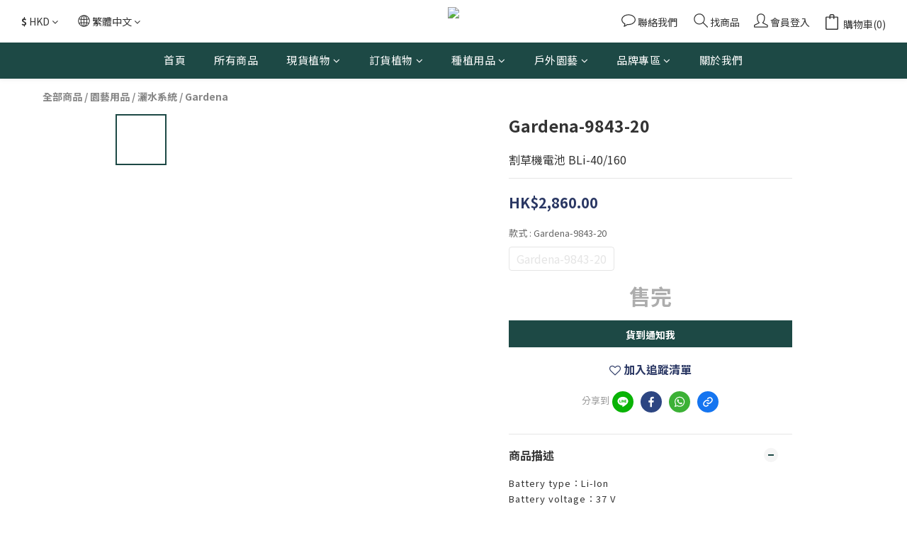

--- FILE ---
content_type: application/javascript
request_url: https://cdn.shoplineapp.com/s/javascripts/currencies.js
body_size: 155
content:
var Currency={rates:{USD:1,CAD:.711021,KRW:696e-6,IDR:6e-5,MOP:.124919,BND:.767152,NTD:.032379,TWD:.032379,HKD:.128628,MYR:.238237,CNY:.140384,VND:38e-6,THB:.030733,SGD:.766147,AUD:.650069,GBP:1.306566,PHP:.017079,AED:.272294,JPY:.006514,EUR:1.150933},convert:function(D,e,r){return D*this.rates[e]/this.rates[r]}};